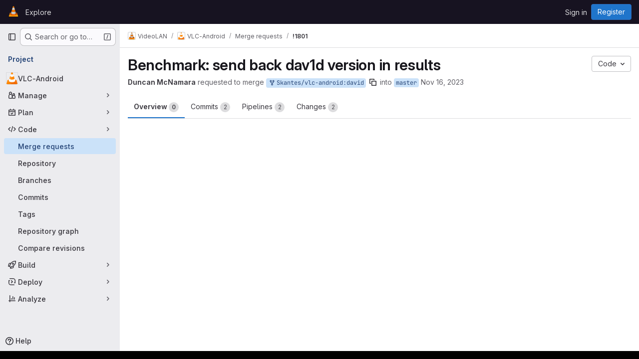

--- FILE ---
content_type: text/css
request_url: https://code.videolan.org/assets/page_bundles/merge_requests-6fa86a6d9868c2c9ccb7adba4e3b7dd4f034efd027a240dd3b8606b6c4c1780b.css
body_size: 3961
content:
.diff-comment-avatar-holders{position:absolute;margin-left:-16px;z-index:100;width:1.26rem;height:1.26rem}.diff-comment-avatar-holders:hover .diff-comment-avatar:nth-child(1),.diff-comment-avatar-holders:hover .diff-comments-more-count:nth-child(1){transform:translateX(0px)}.diff-comment-avatar-holders:hover .diff-comment-avatar:nth-child(1):hover,.diff-comment-avatar-holders:hover .diff-comments-more-count:nth-child(1):hover{transform:translateX(0px)}.diff-comment-avatar-holders:hover .diff-comment-avatar:nth-child(2),.diff-comment-avatar-holders:hover .diff-comments-more-count:nth-child(2){transform:translateX(14px)}.diff-comment-avatar-holders:hover .diff-comment-avatar:nth-child(2):hover,.diff-comment-avatar-holders:hover .diff-comments-more-count:nth-child(2):hover{transform:translateX(14px)}.diff-comment-avatar-holders:hover .diff-comment-avatar:nth-child(3),.diff-comment-avatar-holders:hover .diff-comments-more-count:nth-child(3){transform:translateX(28px)}.diff-comment-avatar-holders:hover .diff-comment-avatar:nth-child(3):hover,.diff-comment-avatar-holders:hover .diff-comments-more-count:nth-child(3):hover{transform:translateX(28px)}.diff-comment-avatar-holders:hover .diff-comment-avatar:nth-child(4),.diff-comment-avatar-holders:hover .diff-comments-more-count:nth-child(4){transform:translateX(43.5px)}.diff-comment-avatar-holders:hover .diff-comment-avatar:nth-child(4):hover,.diff-comment-avatar-holders:hover .diff-comments-more-count:nth-child(4):hover{transform:translateX(43.5px)}.diff-comment-avatar-holders:hover .diff-comments-more-count{padding-left:2px;padding-right:2px}.diff-comment-avatar,.diff-comments-more-count{position:absolute;left:-2px;top:-2px;margin-right:0;border-color:var(--white, #fff);cursor:pointer;transition:all .1s ease-out}.diff-comment-avatar:nth-child(1),.diff-comments-more-count:nth-child(1){z-index:3}.diff-comment-avatar:nth-child(2),.diff-comments-more-count:nth-child(2){z-index:2}.diff-comment-avatar:nth-child(3),.diff-comments-more-count:nth-child(3){z-index:1}.diff-comment-avatar:nth-child(4),.diff-comments-more-count:nth-child(4){z-index:0}.diff-comment-avatar .avatar,.diff-comments-more-count .avatar{width:1.26rem;height:1.26rem}.diff-comments-more-count{padding-left:0;padding-right:0;overflow:hidden}.diff-file-changes{max-width:560px;width:100%;z-index:150;min-height:40px;max-height:312px;overflow-y:auto;margin-bottom:0}@container panel (width >= 576px){:where(html.with-gl-container-queries) .diff-file-changes{left:16px}}@media(width >= 576px){:where(html:not(.with-gl-container-queries)) .diff-file-changes{left:16px}}.diff-file-changes .dropdown-input .dropdown-input-search{pointer-events:all}.diff-file-changes .diff-changed-file{display:flex;padding-top:8px;padding-bottom:8px;min-width:0}.diff-file-changes .diff-file-changed-icon{margin-top:2px}.diff-file-changes .diff-changed-file-content{display:flex;flex-direction:column;min-width:0}.diff-file-changes .diff-changed-file-name,.diff-file-changes .diff-changed-blank-file-name{overflow:hidden;text-overflow:ellipsis;white-space:nowrap}.diff-file-changes .diff-changed-blank-file-name{color:var(--gray-400, #89888d);font-style:italic}.diff-file-changes .diff-changed-file-path{color:var(--gray-400, #89888d)}.diff-file-changes .diff-changed-stats{margin-left:auto;white-space:nowrap}.diff-files-holder{flex:1;min-width:0;z-index:203}.diff-files-holder .vue-recycle-scroller__item-wrapper{overflow:visible}.diff-files-holder .diff-file-is-active{outline:1px solid var(--gl-focus-ring-outer-color);outline-offset:2px}.diff-grid .diff-td{min-width:0}.diff-grid .diff-grid-row{display:grid;grid-template-columns:1fr 1fr}.diff-grid .diff-grid-left,.diff-grid .diff-grid-right{display:grid;grid-template-columns:50px 8px 0 1fr}.diff-grid .diff-grid-2-col{grid-template-columns:100px 1fr !important}.diff-grid .diff-grid-2-col.parallel{grid-template-columns:50px 1fr !important}.diff-grid .diff-grid-comments{display:grid;grid-template-columns:1fr 1fr}.diff-grid .diff-grid-comments.diff-grid-comments-full-width{grid-template-columns:1fr}.diff-grid .diff-grid-comments.diff-grid-comments-full-width .diff-td{border-right:0;border-bottom:0}.diff-grid .diff-grid-drafts{display:grid;grid-template-columns:1fr 1fr}.diff-grid .diff-grid-drafts .content+.content{border-top-style:solid;border-top-color:var(--gl-border-color-default);border-top-width:1px}.diff-grid .diff-grid-drafts .notes-content{border:0}.diff-grid.inline-diff-view .diff-grid-comments{display:grid;grid-template-columns:1fr}.diff-grid.inline-diff-view .diff-grid-drafts{display:grid;grid-template-columns:1fr}.diff-grid.inline-diff-view .diff-grid-row{grid-template-columns:1fr}.diff-grid.inline-diff-view .diff-grid-left,.diff-grid.inline-diff-view .diff-grid-right{grid-template-columns:50px 50px 8px 0 1fr}.diff-line-expand-button:hover,.diff-line-expand-button:focus{background-color:var(--gray-200, #bfbfc3)}.diff-table.code .diff-tr.line_holder .diff-td.line_content.parallel{width:unset}.diff-tr .timeline-discussion-body{padding:0 0 4px 32px}.diff-tr .timeline-entry img.avatar{margin-top:-2px;margin-right:8px}.discussion-collapsible{border:0 !important;margin:0}.discussion-collapsible .timeline-icon{padding-top:2px}@container panel (width >= 768px){:where(html.with-gl-container-queries) .diffs.tab-pane .files{min-height:calc(100vh - (calc(calc(var(--header-height) + calc(var(--system-header-height) + var(--performance-bar-height))) + var(--top-bar-height)) + 4.5rem + 11px + 56px))}}@media(width >= 768px){:where(html:not(.with-gl-container-queries)) .diffs.tab-pane .files{min-height:calc(100vh - (calc(calc(var(--header-height) + calc(var(--system-header-height) + var(--performance-bar-height))) + var(--top-bar-height)) + 4.5rem + 11px + 56px))}}.diff-tree-list{--file-row-height: 32px;--file-tree-min-height: 300px;--file-tree-bottom-padding: 16px;position:sticky;top:calc(calc(calc(var(--header-height) + calc(var(--system-header-height) + var(--performance-bar-height))) + var(--top-bar-height)) + 4.5rem + 11px);height:100%;min-height:var(--file-tree-min-height)}.diff-tree-list .drag-handle{bottom:16px}.diff-tree-list-floating{z-index:9}.diff-tree-list-floating-wrapper{position:relative;height:100%}.diff-tree-list-floating .diff-tree-list-floating-wrapper{position:fixed;background-color:var(--gl-background-color-default);box-shadow:.75rem 0 var(--gl-background-color-default)}.diff-tree-list-resizer{right:calc((.75rem + 2px)*-1) !important}.diff-tree-list-resizer::before{content:"";position:absolute;top:0;bottom:0;left:-4px;right:-4px}.tree-list-holder{height:100%}.tree-list-holder .file-row{width:calc(100% - 0.125rem*2);margin:0 0 0 .125rem;border:0;min-width:0;background:rgba(0,0,0,0)}.tree-list-gutter{height:.5rem}.file-row-header{display:flex;align-items:center;height:var(--file-row-height)}@container panel (width < 992px){:where(html.with-gl-container-queries) .diffs .files .diff-tree-list{--tree-list-max-height: calc(var(--file-row-height) * 8);position:relative;min-height:0;height:auto;top:0 !important;width:100% !important;z-index:1;margin-bottom:.5rem}:where(html.with-gl-container-queries) .diffs .files .tree-list-holder{padding-right:0}}@media(width < 992px){:where(html:not(.with-gl-container-queries)) .diffs .files .diff-tree-list{--tree-list-max-height: calc(var(--file-row-height) * 8);position:relative;min-height:0;height:auto;top:0 !important;width:100% !important;z-index:1;margin-bottom:.5rem}:where(html:not(.with-gl-container-queries)) .diffs .files .tree-list-holder{padding-right:0}}.ci-widget-container{align-items:center;justify-content:space-between;flex:1;flex-direction:row}@container panel (width < 768px){:where(html.with-gl-container-queries) .ci-widget-container{align-items:initial;flex-direction:column}}@media(width < 768px){:where(html:not(.with-gl-container-queries)) .ci-widget-container{align-items:initial;flex-direction:column}}.ci-widget-container .coverage{font-size:12px;color:var(--gl-text-color-subtle);line-height:initial}.deploy-body{display:flex;align-items:center;flex-wrap:wrap;justify-content:space-between}.deploy-body>*:not(:last-child){margin-right:.3em}.deploy-body svg{vertical-align:text-top}.deploy-body .deployment-info{white-space:nowrap;display:grid;grid-template-columns:max-content minmax(0, max-content) max-content;grid-gap:.25rem}.deploy-body .dropdown-menu{width:400px}.deploy-heading,.merge-train-position-indicator{padding:8px 16px}.deploy-heading .media-body,.merge-train-position-indicator .media-body{min-width:0;font-size:.75rem;margin-left:32px}.deploy-heading:not(:last-child),.merge-train-position-indicator:not(:last-child){border-bottom-style:solid;border-bottom-color:var(--gl-border-color-default);border-bottom-width:1px;border-bottom-color:var(--gl-border-color-section)}.diff-file-row{transition:color .2s ease-in-out}.diff-file-row.is-active{background-color:var(--gl-background-color-strong)}.diff-file-row.is-loading{color:var(--gl-text-color-disabled)}.mr-info-list{clear:left;position:relative;padding-top:4px}.mr-info-list p{margin:0;position:relative;padding:4px 0}.mr-info-list p:last-child{padding-bottom:0}.mr-info-list.mr-memory-usage p{float:left}.mr-info-list.mr-memory-usage .memory-graph-container{float:left;margin-left:5px}.mr-memory-usage{width:100%}.mr-memory-usage p.usage-info-loading .usage-info-load-spinner{margin-right:10px;font-size:16px}.mr-ready-to-merge-loader{max-width:418px}.mr-ready-to-merge-loader>svg{vertical-align:middle}.mr-section-container{border-style:solid;border-color:var(--gl-border-color-default);border-radius:var(--gl-border-radius-lg);border-width:1px;border-color:var(--gl-border-color-section);background-color:var(--gl-background-color-section)}.mr-section-container:not(:first-child){margin-top:var(--gl-spacing-scale-5)}.mr-section-container:empty,.mr-section-container:has(.reports-widgets-container:empty){display:none}.mr-section-container .gl-skeleton-loader{display:block}.mr-section-container>.mr-widget-section:first-child,.mr-section-container>.mr-widget-section .widget-merge-status{border-top-left-radius:calc(0.5rem - 1px);border-top-right-radius:calc(0.5rem - 1px)}.mr-section-container>.mr-widget-section>:last-child,.mr-section-container>.mr-widget-section .deploy-heading:last-child{border-bottom-left-radius:calc(0.5rem - 1px);border-bottom-right-radius:calc(0.5rem - 1px)}.mr-section-container>.mr-widget-border-top:first-of-type{border-top:0}.mr-state-widget{color:var(--gl-text-color-default)}.mr-state-widget .commit-message-edit{border-radius:.25rem}.mr-state-widget .commits-list>li{padding:16px}@container panel (width >= 768px){:where(html.with-gl-container-queries) .mr-state-widget .commits-list>li{margin-left:2rem}}@media(width >= 768px){:where(html:not(.with-gl-container-queries)) .mr-state-widget .commits-list>li{margin-left:2rem}}@container panel (width >= 768px){:where(html.with-gl-container-queries) .mr-state-widget .mr-commit-dropdown .dropdown-menu{width:150%}}@media(width >= 768px){:where(html:not(.with-gl-container-queries)) .mr-state-widget .mr-commit-dropdown .dropdown-menu{width:150%}}.mr-state-widget .mr-report{padding:0}.mr-state-widget form{margin-bottom:0}.mr-state-widget form .clearfix{margin-bottom:0}.mr-state-widget .btn{font-size:.875rem}.mr-state-widget .ci-widget{color:var(--gl-text-color-default);display:flex;align-items:center;justify-content:space-between}@container panel (width < 576px){:where(html.with-gl-container-queries) .mr-state-widget .ci-widget{flex-wrap:wrap}}@media(width < 576px){:where(html:not(.with-gl-container-queries)) .mr-state-widget .ci-widget{flex-wrap:wrap}}.mr-state-widget .ci-widget .ci-widget-content{display:flex;align-items:center;flex:1}.mr-state-widget .mr-widget-icon{font-size:22px}.mr-state-widget .normal{flex:1;flex-basis:auto}.mr-state-widget .capitalize{text-transform:capitalize}.mr-state-widget .mr-pipeline-title{flex-grow:999;padding-top:5px}.mr-state-widget .label-branch{font-family:var(--default-mono-font, "GitLab Mono"), "JetBrains Mono", "Menlo", "DejaVu Sans Mono", "Liberation Mono", "Consolas", "Ubuntu Mono", "Courier New", "andale mono", "lucida console", monospace;font-variant-ligatures:none;overflow:hidden;word-break:break-all}.mr-state-widget .label-branch.label-truncate>a,.mr-state-widget .label-branch.label-truncate>span{display:inline-block;max-width:12.5em;margin-bottom:-0.3125rem;white-space:nowrap;text-overflow:ellipsis;overflow:hidden}.mr-state-widget .mr-widget-body::after{display:block;clear:both;content:""}.mr-state-widget .mr-widget-body .approve-btn{margin-right:5px}.mr-state-widget .mr-widget-body h4{float:left;font-weight:600;font-size:14px;line-height:inherit;margin-top:0;margin-bottom:0}.mr-state-widget .mr-widget-body h4 time{font-weight:400}.mr-state-widget .mr-widget-body .btn-grouped{margin-left:0;margin-right:7px}.mr-state-widget .mr-widget-body .spacing{margin:0 0 0 10px}.mr-state-widget .mr-widget-body .danger{color:var(--gl-text-color-danger)}.mr-state-widget .mr-widget-body .dropdown-menu li a{padding:5px}.mr-state-widget .mr-widget-body .has-custom-error{display:inline-block}@container panel (width < 576px){:where(html.with-gl-container-queries) .mr-state-widget .mr-widget-body .btn-grouped{float:none;margin-right:0}:where(html.with-gl-container-queries) .mr-state-widget .mr-widget-body .accept-action{width:100%;text-align:center}}@media(width < 576px){:where(html:not(.with-gl-container-queries)) .mr-state-widget .mr-widget-body .btn-grouped{float:none;margin-right:0}:where(html:not(.with-gl-container-queries)) .mr-state-widget .mr-widget-body .accept-action{width:100%;text-align:center}}.mr-state-widget .mr-widget-body .commit-message-editor label{padding:0}.mr-state-widget .mr-widget-body.mr-pipeline-suggest{border-radius:.25rem;line-height:20px;border:1px solid var(--gl-border-color-default)}.mr-state-widget .mr-widget-body.mr-pipeline-suggest .circle-icon-container{color:var(--gl-border-color-default)}.mr-widget-body,.mr-widget-content{padding:12px 16px}@container panel (width < 768px){:where(html.with-gl-container-queries) .mr-widget-body-ready-merge{padding-top:.5rem;padding-bottom:.5rem;padding-right:.5rem}}@media(width < 768px){:where(html:not(.with-gl-container-queries)) .mr-widget-body-ready-merge{padding-top:.5rem;padding-bottom:.5rem;padding-right:.5rem}}.mr-widget-border-top{border-top:1px solid var(--gl-border-color-default)}.mr-widget-border-top:last-child .report-block-container{border-bottom-left-radius:calc(0.25rem - 1px);border-bottom-right-radius:calc(0.25rem - 1px)}.mr-widget-extension{border-top-style:solid;border-top-color:var(--gl-border-color-default);border-top-width:1px;border-top-color:var(--gl-border-color-section);background-color:var(--gl-background-color-subtle);container-name:mr-widget-extension;container-type:inline-size;position:relative;z-index:1}.mr-widget-extension.clickable:hover{background-color:var(--gl-background-color-strong);cursor:pointer}.mr-widget-extension-icon::before{content:"";position:absolute;left:50%;top:50%;opacity:.3;border-style:solid;border-width:4px;border-radius:9999px;width:24px;height:24px;transform:translate(-50%, -50%)}.mr-widget-extension-icon::after{content:"";position:absolute;border-radius:9999px;left:50%;top:50%;width:16px;height:16px;border:4px solid;transform:translate(-50%, -50%)}.mr-widget-section .code-text{flex:1}.mr-version-controls{color:var(--gl-text-color-default)}.mr-version-controls .mr-version-menus-container{display:flex;align-items:center;flex-wrap:wrap;z-index:199;white-space:nowrap}.mr-version-controls .mr-version-menus-container .gl-dropdown-toggle{width:auto;max-width:170px}.mr-version-controls .mr-version-menus-container .gl-dropdown-toggle svg{top:10px;right:8px}.mr-version-controls .content-block{padding:8px 16px;border-bottom:0}.mr-version-controls .mr-version-dropdown,.mr-version-controls .mr-version-compare-dropdown{top:1px;margin:0 .125rem}.mr-version-controls .mr-version-dropdown .dropdown-toggle.gl-button,.mr-version-controls .mr-version-compare-dropdown .dropdown-toggle.gl-button{padding:.25rem 2px .25rem .25rem;font-weight:600}.mr-version-controls .mr-version-dropdown .dropdown-toggle.gl-button .gl-button-icon,.mr-version-controls .mr-version-compare-dropdown .dropdown-toggle.gl-button .gl-button-icon{margin-left:.125rem}.mr-version-controls .dropdown-title{color:var(--gl-text-color-strong)}.mr-section-container .resize-observer>object{height:0}@container panel (width >= 992px){:where(html.with-gl-container-queries) .merge-request-overview{display:grid;grid-template-columns:calc(100% - 290px - 2rem) auto;column-gap:2rem}}@media(width >= 992px){:where(html:not(.with-gl-container-queries)) .merge-request-overview{display:grid;grid-template-columns:calc(100% - 290px - 2rem) auto;column-gap:2rem}}.container-fluid:not(.container-limited) .detail-page-header.is-merge-request,.container-fluid:not(.container-limited) .detail-page-description.is-merge-request,.container-fluid:not(.container-limited) .merge-request-tabs-container.is-merge-request,.container-fluid.rd-page-container .detail-page-header.is-merge-request,.container-fluid.rd-page-container .detail-page-description.is-merge-request,.container-fluid.rd-page-container .merge-request-tabs-container.is-merge-request{margin-left:auto;margin-right:auto;max-width:1248px}.page-with-panels .container-fluid:not(.container-limited) .detail-page-header.is-merge-request,.page-with-panels .container-fluid:not(.container-limited) .detail-page-description.is-merge-request,.page-with-panels .container-fluid:not(.container-limited) .merge-request-tabs-container.is-merge-request,.page-with-panels .container-fluid.rd-page-container .detail-page-header.is-merge-request,.page-with-panels .container-fluid.rd-page-container .detail-page-description.is-merge-request,.page-with-panels .container-fluid.rd-page-container .merge-request-tabs-container.is-merge-request{max-width:1272px}.container-fluid.diffs-container-limited .flash-container{margin-left:auto;margin-right:auto;max-width:1280px;padding-left:1rem;padding-right:1rem}@keyframes review-btn-animate{0%,100%{transform:scale(1)}75%{transform:scale(1.2)}}.mr-widget-merge-details *,.mr-widget-merge-details{font-size:.75rem}.mr-widget-merge-details p{font-size:.875rem}.mr-widget-merge-details li:not(:last-child){margin-bottom:.25rem}.mr-ready-merge-related-links a,.mr-widget-merge-details a{text-decoration:underline}.mr-ready-merge-related-links a:hover,.mr-ready-merge-related-links a:focus,.mr-widget-merge-details a:hover,.mr-widget-merge-details a:focus{text-decoration:none}.merge-request-notification-toggle .gl-toggle{margin-left:auto}.merge-request-notification-toggle .gl-toggle-label{font-weight:400}.memory-graph-container{border-style:solid;border-color:var(--gl-border-color-default);border-width:1px;background-color:var(--gl-background-color-default)}.pending-review-item:not(:last-child)::before{content:"";position:absolute;width:2px;left:10px;top:20px;height:calc(100% - 20px);height:100%;background-color:var(--gl-background-color-strong)}.review-comment-icon{min-width:22px;height:22px}.commits ol:not(:last-of-type){margin-bottom:0}.mr-section-container .media-body{column-gap:0}@container panel (width >= 768px){:where(html.with-gl-container-queries) .mr-section-container .state-container-action-buttons{flex-direction:row-reverse}}@media(width >= 768px){:where(html:not(.with-gl-container-queries)) .mr-section-container .state-container-action-buttons{flex-direction:row-reverse}}.mr-state-loader svg{vertical-align:middle}.mr-state-loader .gl-skeleton-loader{max-width:334px}.diff-file-discussions-wrapper{width:100%}.diff-file-discussions-wrapper .timeline-entry.note-discussion>.timeline-entry-inner{border-bottom:0 !important}.diff-file-discussions-wrapper .diff-discussions:not(:first-child)>.notes{padding-top:0}.diff-file-discussions-wrapper .note-discussion{border-bottom-style:solid !important;border-bottom-color:var(--gl-border-color-default) !important;border-bottom-width:1px !important}.diff-file-discussions-wrapper .discussion-collapsible{margin:0;border-left-width:0;border-right-width:0;border-bottom-width:0;border-top-left-radius:0;border-top-right-radius:0}.diff-file-discussions-wrapper .discussion-collapsible .notes{background-color:var(--gl-background-color-subtle)}.merge-request-overview .md-header{top:calc(calc(calc(var(--header-height) + calc(var(--system-header-height) + var(--performance-bar-height))) + var(--top-bar-height)) + 4.5rem)}
